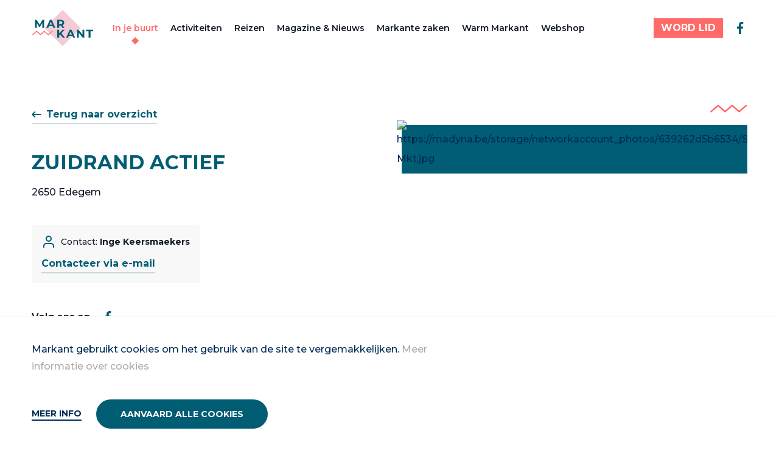

--- FILE ---
content_type: text/html; charset=UTF-8
request_url: https://markantnet.be/in-je-buurt/zuidrand-actief
body_size: 15952
content:








<!DOCTYPE html>
<!--[if IE 7]> <html class="no-js lt-ie8 lt-ie9 lt-ie10" lang="nl"> <![endif]-->
<!--[if IE 8]> <html class="no-js lt-ie9 lt-ie10" lang="nl"> <![endif]-->
<!--[if IE 9]> <html class="no-js lt-ie10" lang="nl"> <![endif]-->
<!--[if gt IE 9]><!-->
	<html
	lang="nl" class="no-js"> <!--<![endif]-->
	<head>
		<meta charset="utf-8"/>
		<meta http-equiv="content-type" content="text/html; charset=utf-8"/>
		<meta name="viewport" content="width=device-width, initial-scale=1">
		<link rel="home" href="https://artemis.be"/>

		
<link rel="apple-touch-icon" sizes="180x180" href="/assets/favicon/markant/apple-touch-icon.png">
<link rel="icon" type="image/png" sizes="32x32" href="/assets/favicon/markant/favicon-32x32.png">
<link rel="icon" type="image/png" sizes="16x16" href="/assets/favicon/markant/favicon-16x16.png">
<link rel="manifest" href="/assets/favicon/markant/site.webmanifest">
<link rel="mask-icon" href="/assets/favicon/markant/safari-pinned-tab.svg" color="#5bbad5">
<link rel="shortcut icon" href="/assets/favicon/markant/favicon.ico">
<meta name="msapplication-TileColor" content="#da532c">
<meta name="msapplication-config" content="/assets/favicon/markant/browserconfig.xml">
<meta name="theme-color" content="#ffffff">

		<script>
			(function (H) {H.className = H.className.replace(/\bno-js\b/, 'js')})(document.documentElement)
		</script>

        <style>
            :root {
                                        --primary: #005D74;
                        --primary-30: #B2CED5;
                        --secondary: #F2CBD6;
                        --secondary-20: rgba(242, 203, 214, 0.2);
                        --secondary-30: rgba(242, 203, 214, 0.3);
                        --secondary-50: #F9E5EB;
                        --accent: #FF6967;
                        --accent-secondary: #D6EAE9;
                        --accent-secondary-50: #EBF5F4;
                        --font-sans: 'Montserrat';
                        --font-serif: 'Georgia';
                        --nav-height: 92;
                                }
        </style>

        <link rel="stylesheet" media="all" href="https://markantnet.be/build/assets/main-43262293.css">
	<title>Markant | Netwerk van en voor actieve vrouwen</title>
<script>dl = [];
(function(w,d,s,l,i){w[l]=w[l]||[];w[l].push({'gtm.start':
new Date().getTime(),event:'gtm.js'});var f=d.getElementsByTagName(s)[0],
j=d.createElement(s),dl=l!='dataLayer'?'&l='+l:'';j.async=true;j.src=
'https://www.googletagmanager.com/gtm.js?id='+i+dl;f.parentNode.insertBefore(j,f);
})(window,document,'script','dl','GTM-M4BZ834');
</script>
<script>!function(f,b,e,v,n,t,s){if(f.fbq)return;n=f.fbq=function(){n.callMethod?
n.callMethod.apply(n,arguments):n.queue.push(arguments)};if(!f._fbq)f._fbq=n;
n.push=n;n.loaded=!0;n.version='2.0';n.queue=[];t=b.createElement(e);t.async=!0;
t.src=v;s=b.getElementsByTagName(e)[0];s.parentNode.insertBefore(t,s)}(window,
document,'script','https://connect.facebook.net/en_US/fbevents.js');
fbq('init', '3605642356134928');
fbq('track', 'PageView');
</script><meta name="generator" content="SEOmatic">
<meta name="keywords" content="vrouwen,ondernemerschap,cultureel,vrijwilligers,buurtnetwerken">
<meta name="description" content="Bij Markant voegen we een extra dimensie toe aan je vrije tijd, met culturele, sportieve en ontspannende activiteiten. Word ook Markant-lid!">
<meta name="referrer" content="no-referrer-when-downgrade">
<meta name="robots" content="all">
<meta content="markantfanpagina" property="fb:profile_id">
<meta content="nl" property="og:locale">
<meta content="Markant" property="og:site_name">
<meta content="website" property="og:type">
<meta content="https://markantnet.be/in-je-buurt/zuidrand-actief" property="og:url">
<meta content="Netwerk van en voor actieve vrouwen" property="og:title">
<meta content="Bij Markant voegen we een extra dimensie toe aan je vrije tijd, met culturele, sportieve en ontspannende activiteiten. Word ook Markant-lid!" property="og:description">
<meta content="https://markantnet.be/uploads/social/_1200x630_crop_center-center_82_none/twitter-markant_2023-05-19-135839_fizp.jpg?mtime=1748346009" property="og:image">
<meta content="1200" property="og:image:width">
<meta content="630" property="og:image:height">
<meta content="Markant" property="og:image:alt">
<meta content="https://www.instagram.com/markantvzw/" property="og:see_also">
<meta content="https://www.facebook.com/markantfanpagina" property="og:see_also">
<meta name="twitter:card" content="summary_large_image">
<meta name="twitter:creator" content="@">
<meta name="twitter:title" content="Netwerk van en voor actieve vrouwen">
<meta name="twitter:description" content="Bij Markant voegen we een extra dimensie toe aan je vrije tijd, met culturele, sportieve en ontspannende activiteiten. Word ook Markant-lid!">
<meta name="twitter:image" content="https://markantnet.be/uploads/social/_800x418_crop_center-center_82_none/twitter-markant_2023-05-19-135839_fizp.jpg?mtime=1748346009">
<meta name="twitter:image:width" content="800">
<meta name="twitter:image:height" content="418">
<meta name="twitter:image:alt" content="Markant">
<link href="https://markantnet.be/in-je-buurt/zuidrand-actief" rel="canonical">
<link href="https://markantnet.be/" rel="home">
<link type="text/plain" href="https://markantnet.be/humans.txt" rel="author"></head>

	<body class="relative site-group-markant"><noscript><iframe src="https://www.googletagmanager.com/ns.html?id=GTM-M4BZ834"
height="0" width="0" style="display:none;visibility:hidden"></iframe></noscript>

<noscript><img height="1" width="1" style="display:none"
src="https://www.facebook.com/tr?id=3605642356134928&ev=PageView&noscript=1" /></noscript>

				
				

<div class="js-cookie-bar | c-alert fixed bottom-0 left-0 right-0 bg-gray-100 border-gray-200 border-t hidden">
    <div class="container">
        <div class="mb-4 md:w-3/4 prose py-6">
            <p>Markant gebruikt cookies om het gebruik van de site te vergemakkelijken. <a href="https://markantnet.be/privacy" target="_blank" rel="noreferrer noopener">Meer informatie over cookies</a></p>
        </div>

        <div class="row">
            <div class="col flex flex-col justify-center">
                <button class="js-modal-open | c-link hover:no-underline" data-modal-id="cookie-modal">
                    Meer info
                </button>
            </div>
            <div class="col">
                <button class="js-cookie-accept | c-button c-button--primary">
                    Aanvaard alle cookies
                </button>
            </div>
        </div>
        </div>
    </div>
</div>

							        
<div
    x-data="Navigation()"
    x-show="show"
    x-cloak
    class="js-nav | c-nav c-nav--general w-full flex flex-col z-20"
    :class="`${isOpen ? 'is-open' : ''}`"
    x-transition:enter="transition ease-out duration-300"
    x-transition:enter-start="transform -translate-y-full"
    x-transition:enter-end="transform translate-y-0"
    x-transition:leave="transition ease-in duration-300"
    x-transition:leave-start="transform translate-y-0"
    x-transition:leave-end="transform -translate-y-full"
>
    <nav class="lg:container" aria-hidden="true" aria-labelledby="nav-toggle" role="navigation">
        <div
            class="relative flex-1 lg:flex-0 flex flex-col lg:flex-row flex-wrap lg:flex-nowrap z-10 h-full lg:py-4 lg:border-none"
            :class="!isOpen ? 'border-b border-gray-light' : ''"
        >

            <div class="px-6 lg:px-0 py-4 lg:py-0 c-nav__actions lg:max-h-15 mr-8">
                                <div class="flex-shrink-0 z-20 h-full flex items-center">
                    <a href="https://markantnet.be/" class="c-nav__logo__link inline-block h-full" aria-label="Markant">
                        <svg class="c-nav__logo h-full" viewBox="0 0 134 80" fill="none" xmlns="http://www.w3.org/2000/svg">
<path d="M67.5469 0.294663L27.9175 39.9241L67.5469 79.5535L107.176 39.9241L67.5469 0.294663Z" fill="#F2CBD6"/>
<path d="M23.3255 39.5408L23.3033 29.0593L18.1625 37.6964H16.3403L11.2218 29.289V39.5482H7.4292V22.0815H10.7699L17.3107 32.9408L23.7477 22.0815H27.0662L27.1181 39.5482H23.3255V39.5408Z" fill="#005D74"/>
<path d="M45.7849 35.7999H37.6738L36.1256 39.5406H31.9849L39.7701 22.074H43.7626L51.5775 39.5406H47.333L45.7849 35.7999ZM44.5108 32.7332L41.7404 26.0443L38.97 32.7332H44.5108Z" fill="#005D74"/>
<path d="M66.9629 39.5406L63.5926 34.674H59.874V39.5406H55.8296V22.074H63.3926C68.0592 22.074 70.9777 24.4962 70.9777 28.4147C70.9777 31.0369 69.6518 32.9555 67.3851 33.9332L71.3037 39.548H66.9629V39.5406ZM63.1703 25.3629H59.874V31.4518H63.1703C65.637 31.4518 66.8889 30.3036 66.8889 28.4073C66.8889 26.511 65.6444 25.3629 63.1703 25.3629Z" fill="#005D74"/>
<path d="M62.2218 54.2666L59.8737 56.711V61.1258H55.8589V43.6592H59.8737V51.8221L67.607 43.6592H72.0959L64.8589 51.4444L72.5181 61.1258H67.7996L62.207 54.2592L62.2218 54.2666Z" fill="#005D74"/>
<path d="M89.0295 57.3851H80.9184L79.3702 61.1258H75.2295L83.0147 43.6592H87.0073L94.8147 61.1258H90.5702L89.0221 57.3851H89.0295ZM87.7554 54.3184L84.985 47.6296L82.2147 54.3184H87.7554Z" fill="#005D74"/>
<path d="M114.703 43.6592V61.1258H111.385L102.674 50.5184V61.1258H98.6812V43.6592H102.022L110.703 54.2666V43.6592H114.696H114.703Z" fill="#005D74"/>
<path d="M124.215 46.9555H118.622V43.6592H133.844V46.9555H128.252V61.1333H124.207V46.9555H124.215Z" fill="#005D74"/>
<path d="M10.6888 47.1409L2.14062 54.6075" stroke="#FF6967" stroke-width="1.85185" stroke-miterlimit="10" stroke-linecap="round"/>
<path d="M10.689 47.1411L19.2445 54.6078" stroke="#FF6967" stroke-width="1.85185" stroke-miterlimit="10" stroke-linecap="round"/>
<path d="M27.7923 47.1411L19.2441 54.6078" stroke="#FF6967" stroke-width="1.85185" stroke-miterlimit="10" stroke-linecap="round"/>
<path d="M27.7925 47.1411L36.348 54.6078" stroke="#FF6967" stroke-width="1.85185" stroke-miterlimit="10" stroke-linecap="round"/>
<path d="M44.8963 47.1411L36.3481 54.6078" stroke="#FF6967" stroke-width="1.85185" stroke-miterlimit="10" stroke-linecap="round"/>
</svg>

                    </a>
                </div>

                <div class="flex lg:hidden items-center space-x-5">
                                                                        <template x-if="!isOpen">
                                
        






                
    
    
    
    <a
        class="button-primary button--small  button--accent-color"
        target=""
        href="https://markantnet.be/word-lid"
    >
        <span class="button-primary-front">
            WORD LID
        </span>
            </a>
                            </template>
                                                                                    <button @click="toggle" class="relative z-30 c-nav__toggle c-nav__toggle--general !w-8 h-8" id="nav-toggle" aria-label="Menu" aria-expanded="false" aria-controls="menu">
                        <span></span>
                        <span></span>
                        <span></span>
                    </button>
                </div>
            </div>

                                        <div class="px-6 lg:px-0 flex flex-wrap w-full lg:w-auto lg:items-center flex-col lg:flex-row lg:-ml-2.5 mt-1 lg:mt-0 mb-6 lg:mb-0">
                                            <div class="lg:px-2.5">
                            


    


<a class="block is-active c-nav__link js-nav-link c-nav__link--general" href="https://markantnet.be/in-je-buurt">In je buurt</a>
                        </div>
                                            <div class="lg:px-2.5">
                            


    


<a class="block c-nav__link js-nav-link c-nav__link--general" href="https://markantnet.be/activiteiten">Activiteiten</a>
                        </div>
                                            <div class="lg:px-2.5">
                            


    


<a class="block c-nav__link js-nav-link c-nav__link--general" href="https://markantnet.be/reizen">Reizen</a>
                        </div>
                                            <div class="lg:px-2.5">
                            


    


<a class="block c-nav__link js-nav-link c-nav__link--general" href="https://markantnet.be/magazine">Magazine & Nieuws</a>
                        </div>
                                            <div class="lg:px-2.5">
                            


    


<a class="block c-nav__link js-nav-link c-nav__link--general" href="https://markantnet.be/markante-zaken">Markante zaken</a>
                        </div>
                                            <div class="lg:px-2.5">
                            


    


<a class="block c-nav__link js-nav-link c-nav__link--general" href="https://markantnet.be/warm-markant">Warm Markant</a>
                        </div>
                                            <div class="lg:px-2.5">
                            


    


<a class="block c-nav__link js-nav-link c-nav__link--general" href="https://vrijwilligers.vrouwennet.be/promotiemateriaal">Webshop</a>
                        </div>
                                    </div>
            
                <div class="px-6 lg:px-0 w-full lg:w-auto lg:ml-auto flex flex-col lg:flex-row items-center space-y-6 lg:space-y-0 lg:space-x-3">
                                                                    <div class="flex flex-col lg:flex-row items-center w-full lg:w-auto lg:space-x-4 space-y-6 lg:space-y-0">
                                                                                                <div class="w-full lg:w-auto">
                                        <div class="hidden lg:block">
                                            
        






                
    
    
    
    <a
        class="button-primary button--small  button--accent-color"
        target=""
        href="https://markantnet.be/word-lid"
    >
        <span class="button-primary-front">
            WORD LID
        </span>
            </a>
                                        </div>
                                        <div class="block lg:hidden w-full lg:w-auto">
                                            
        






                
    
    
    
    <a
        class="button-primary   button--accent-color"
        target=""
        href="https://markantnet.be/word-lid"
    >
        <span class="button-primary-front">
            WORD LID
        </span>
                    <span class="button-primary-back !bg-accent-secondary"></span>
            </a>
                                        </div>
                                    </div>
                                                                                        <div class="flex space-x-4 w-full lg:w-auto justify-center py-2">
                                                                    <a class="w-8 lg:w-auto h-8 lg:h-auto text-primary hover:text-accent" href="https://www.facebook.com/markantnet" target="_blank">
                                        <svg class="w-full lg:w-auto h-full lg:h-auto" width="24" height="24" viewBox="0 0 24 24" fill="none" xmlns="http://www.w3.org/2000/svg">
<path d="M10.0273 22V13.0547H7.03125V9.5H10.0273V6.69922C10.0273 3.65625 11.8867 2 14.6016 2C15.9023 2 17.0195 2.09766 17.3438 2.14062V5.32031H15.4609C13.9844 5.32031 13.6992 6.02344 13.6992 7.05078V9.5H17.0312L16.5742 13.0547H13.6992V22" fill="currentColor"/>
</svg>

                                    </a>
                                                            </div>
                        </div>
                                    </div>
        </div>
    </nav>
</div>
				<main role="main" class="pt-20 lg:pt-nav-general  relative">
            
									<div data-page="container" data-page-namespace="">
                                
				    
                                                                                    
                                                                            
    

<section class="py-20">
    <div class="container h-full relative z-1 space-y-20">
        <div class="row h-full justify-between space-y-14 lg:space-y-0">
            <div class="col w-full lg:w-6/12 space-y-10">
                                    <div
                        x-data="History('/in-je-buurt', true)"
                    >
                        <a class="button-link cursor-pointer" @click="goTo()">
                            <svg width="16" height="16" viewBox="0 0 16 16" fill="none" xmlns="http://www.w3.org/2000/svg">
                                <path fill-rule="evenodd" clip-rule="evenodd" d="M6.04052 3.29289C6.43105 3.68342 6.43105 4.31658 6.04052 4.70711L3.74763 7L14.6667 7C15.219 7 15.6667 7.44772 15.6667 8C15.6667 8.55228 15.219 9 14.6667 9L3.74763 9L6.04052 11.2929C6.43105 11.6834 6.43105 12.3166 6.04052 12.7071C5.65 13.0976 5.01683 13.0976 4.62631 12.7071L0.626307 8.70711C0.235783 8.31658 0.235783 7.68342 0.626307 7.29289L4.62631 3.29289C5.01683 2.90237 5.65 2.90237 6.04052 3.29289Z" fill="currentColor"/>
                            </svg>
                            <span>Terug naar overzicht</span>
                        </a>
                    </div>
                
                <div class="space-y-4 ">
                                        <h2 class="text-3xl font-bold text-primary">ZUIDRAND ACTIEF</h2>
                                            <div class="text-base leading-6.5 space-y-6">
                                                        <div class="text-gray-dark">
                                <div class="c-article--markant">
                                    <p>2650 Edegem</p>
                                </div>
                                                             </div>
                                                    </div>
                                    </div>

                
                                                                                                                                                                                                                                                                                                        <div class="bg-gray-light p-4 inline-block space-y-2">
                                                    <div class="flex items-center space-x-2">
                                <span class="text-primary w-6 h-6">
                                    <svg width="24" height="24" viewBox="0 0 24 24" fill="none" xmlns="http://www.w3.org/2000/svg">
    <path d="M20 21V19C20 17.9391 19.5786 16.9217 18.8284 16.1716C18.0783 15.4214 17.0609 15 16 15H8C6.93913 15 5.92172 15.4214 5.17157 16.1716C4.42143 16.9217 4 17.9391 4 19V21" stroke="currentColor" stroke-width="2" stroke-linecap="round" stroke-linejoin="round"/>
    <path d="M12 11C14.2091 11 16 9.20914 16 7C16 4.79086 14.2091 3 12 3C9.79086 3 8 4.79086 8 7C8 9.20914 9.79086 11 12 11Z" stroke="currentColor" stroke-width="2" stroke-linecap="round" stroke-linejoin="round"/>
</svg>

                                </span>
                                <p class="text-sm text-gray-dark leading-[22px]">Contact: <b class="font-bold">Inge Keersmaekers</b></p>
                            </div>
                                                <div class="text-base space-x-4">
                                                            
        
    <a class="button-link "
       href="mailto:markant.zuidrand.actief@gmail.com"
           >
                <span>Contacteer via e-mail</span>
    </a>
                                                                                    </div>
                    </div>
                                                    <div class="flex flex-row items-center space-x-4">
                        <p class="font-semibold text-gray-dark">Volg ons op</p>
                        <ul class="flex flex-row space-x-4 items-center">
                                                            <li>
                                    <a class="text-primary" href="https://www.facebook.com/MarkantZuidrandActief/">
                                        <svg width="24" height="24" viewBox="0 0 24 24" fill="none" xmlns="http://www.w3.org/2000/svg">
<path d="M10.0273 22V13.0547H7.03125V9.5H10.0273V6.69922C10.0273 3.65625 11.8867 2 14.6016 2C15.9023 2 17.0195 2.09766 17.3438 2.14062V5.32031H15.4609C13.9844 5.32031 13.6992 6.02344 13.6992 7.05078V9.5H17.0312L16.5742 13.0547H13.6992V22" fill="currentColor"/>
</svg>

                                    </a>
                                </li>
                                                    </ul>
                    </div>
                            </div>
                            <div class="col w-full lg:w-6/12 space-y-3">
                    <div class="flex justify-end">
                                                    
                <svg width="61" height="13" viewBox="0 0 61 13" fill="none" xmlns="http://www.w3.org/2000/svg">
    <path d="M60.0738 0.426541C59.6238 -0.0934594 58.8338 -0.143459 58.3138 0.306541L47.5938 9.66654L36.8738 0.306541C36.8738 0.306541 36.7738 0.256541 36.7338 0.226541C36.6638 0.176541 36.5938 0.13654 36.5138 0.10654C36.4438 0.0765404 36.3638 0.0565405 36.2838 0.0465405C36.2038 0.0265405 36.1238 0.0165407 36.0438 0.0165407C35.9638 0.0165407 35.8838 0.0265405 35.8038 0.0465405C35.7238 0.0565405 35.6538 0.0765404 35.5738 0.10654C35.4938 0.13654 35.4238 0.186541 35.3538 0.226541C35.3038 0.256541 35.2538 0.266541 35.2138 0.306541L24.4938 9.66654L13.7738 0.306541C13.7738 0.306541 13.6738 0.256541 13.6338 0.226541C13.5638 0.176541 13.4938 0.13654 13.4138 0.10654C13.3438 0.0765404 13.2638 0.0565405 13.1838 0.0465405C13.1038 0.0265405 13.0238 0.0165407 12.9438 0.0165407C12.8638 0.0165407 12.7838 0.0265405 12.7038 0.0465405C12.6238 0.0565405 12.5538 0.0765404 12.4738 0.10654C12.3938 0.13654 12.3238 0.186541 12.2538 0.226541C12.2038 0.256541 12.1538 0.266541 12.1138 0.306541L0.583767 10.3865C0.0637672 10.8365 0.0137673 11.6265 0.463767 12.1465C0.713767 12.4265 1.05377 12.5765 1.40377 12.5765C1.69377 12.5765 1.98377 12.4765 2.22377 12.2665L12.9438 2.90654L23.6638 12.2665C23.7338 12.3265 23.8038 12.3565 23.8738 12.3965C23.9238 12.4265 23.9638 12.4565 24.0138 12.4765C24.1638 12.5365 24.3238 12.5765 24.4838 12.5765C24.6438 12.5765 24.8038 12.5365 24.9538 12.4765C25.0038 12.4565 25.0438 12.4265 25.0938 12.3965C25.1638 12.3565 25.2438 12.3265 25.3038 12.2665L36.0238 2.90654L46.7438 12.2665C46.8138 12.3265 46.8838 12.3565 46.9538 12.3965C47.0038 12.4265 47.0438 12.4565 47.0938 12.4765C47.2438 12.5365 47.4038 12.5765 47.5638 12.5765C47.7238 12.5765 47.8838 12.5365 48.0338 12.4765C48.0838 12.4565 48.1238 12.4265 48.1738 12.3965C48.2438 12.3565 48.3238 12.3265 48.3838 12.2665L59.9338 2.18654C60.4538 1.73654 60.5038 0.946541 60.0538 0.426541H60.0738Z" fill="#FF6967"/>
</svg>
                                                    </div>
                    <div x-data="Slider()" class="space-y-6" x-cloak>
                        <div x-ref="slider">
                                                                                                <div>
                                        <div class="pr-2 pb-2">
                                            <figure class="backdrop">
                                                <img class="w-full lazyload " loading="lazy" src="https://madyna.be/storage/networkaccount_photos/639262d5b6534/Sanseveria Mkt.jpg" alt="https://madyna.be/storage/networkaccount_photos/639262d5b6534/Sanseveria Mkt.jpg">
                                            </figure>
                                        </div>
                                    </div>
                                                                                    </div>
                        <div class="flex justify-end h-0">
                            <div class="flex space-x-5">
                                <a x-ref="previous" class="cursor-pointer transition select-none text-primary">
                                    <svg width="24" height="25" viewBox="0 0 24 25" fill="none" xmlns="http://www.w3.org/2000/svg">
                                        <path fill-rule="evenodd" clip-rule="evenodd" d="M9.06066 5.54676C9.64645 6.13255 9.64645 7.0823 9.06066 7.66808L5.62132 11.1074L22 11.1074C22.8284 11.1074 23.5 11.779 23.5 12.6074C23.5 13.4358 22.8284 14.1074 22 14.1074L5.62132 14.1074L9.06066 17.5468C9.64645 18.1325 9.64645 19.0823 9.06066 19.6681C8.47487 20.2539 7.52512 20.2539 6.93934 19.6681L0.93934 13.6681C0.353553 13.0823 0.353553 12.1325 0.93934 11.5468L6.93934 5.54676C7.52513 4.96097 8.47487 4.96097 9.06066 5.54676Z" fill="currentColor"/>
                                    </svg>

                                </a>
                                <a x-ref="next"
                                     class="cursor-pointer transition select-none text-primary">
                                    <svg class="transform rotate-180" width="24" height="25" viewBox="0 0 24 25" fill="none" xmlns="http://www.w3.org/2000/svg">
                                        <path fill-rule="evenodd" clip-rule="evenodd" d="M9.06066 5.54676C9.64645 6.13255 9.64645 7.0823 9.06066 7.66808L5.62132 11.1074L22 11.1074C22.8284 11.1074 23.5 11.779 23.5 12.6074C23.5 13.4358 22.8284 14.1074 22 14.1074L5.62132 14.1074L9.06066 17.5468C9.64645 18.1325 9.64645 19.0823 9.06066 19.6681C8.47487 20.2539 7.52512 20.2539 6.93934 19.6681L0.93934 13.6681C0.353553 13.0823 0.353553 12.1325 0.93934 11.5468L6.93934 5.54676C7.52513 4.96097 8.47487 4.96097 9.06066 5.54676Z" fill="currentColor"/>
                                    </svg>
                                </a>
                            </div>
                        </div>
                    </div>
                </div>
                    </div>
    </div>
</section>


            	<div class="py-20 ">
		<div class="container">
			<div class="row justify-center">
				<div class="col w-full  lg:w-8/12 space-y-10">
					<div class="c-article--markant text-gray-dark">
                        						    <div><br></div><div><br></div>
                        					</div>

									</div>
			</div>
		</div>
	</div>

    
    <section class="my-20">
        <div class="container space-y-30">
            <div>
                <div class="space-y-12">
                    <h2 class="font-bold text-3xl text-primary">Activiteiten in ZUIDRAND ACTIEF</h2>

                        <div class="space-y-12">
                                                                                                        <div class="space-y-6">
                                            <h3 class="text-2xl	font-semibold text-primary">Lokale activiteiten</h3>
                                            <div class="row">
                                                                                                    
                                                                                                                                                                                                                                                                                                                                                                                                <div class="group col w-full md:w-6/12 xl:w-4/12 flex my-3">
                                                                                                                

    
        
    
    
    
                    
    <a class="flex w-full backdrop-cards" href="https://markantnet.be/activiteiten/callanetics-op-dinsdag">
        <div class="flex flex-col bg-local backdrop-block h-full w-full">
                        <div class="p-6 flex-1">
                <div class="flex h-full flex-col justify-between space-y-6">
                    <div class="space-y-4">
                                                    <div class="flex justify-between items-center">
                                <div class="flex w-full leading-6.5 text-base font-semibold text-gray-dark">
                                                                            <p class="inline-block">23/09/25</p>
                                                                                                                <div class="ml-2">
                                            <span class="shape-triangle-event-card"></span>
                                        </div>
                                                                                                                <p class="inline-block">23/06/26</p>
                                                                    </div>
                                                            </div>
                                                <h4 class="text-lg font-bold leading-6 text-[#005D74] word-break">Callanetics op dinsdag</h4>
                        <div class="c-article--markant text-gray-dark">
                            <p class=" word-break mt-4"></p>
                        </div>
                    </div>
                                            <div class="space-y-2">
                                                            <span class="text-gray-dark leading-6.5 block">
                                    <span>Door</span>
                                    <span class="font-semibold">ZUIDRAND ACTIEF</span>
                                </span>
                                                                                        <span class="text-gray-dark leading-6.5 block">
                                    <span>Locatie</span>
                                    <span class="font-semibold">Edegem</span>
                                </span>
                                                    </div>
                                                        </div>
            </div>
        </div>
    </a>
                                                    </div>
                                                                                                    
                                                                                                                                                                                                                                                                                                                                                                                                <div class="group col w-full md:w-6/12 xl:w-4/12 flex my-3">
                                                                                                                

    
        
    
    
    
                    
    <a class="flex w-full backdrop-cards" href="https://markantnet.be/activiteiten/folklore-dansgroep-de-schrans-6">
        <div class="flex flex-col bg-local backdrop-block h-full w-full">
                        <div class="p-6 flex-1">
                <div class="flex h-full flex-col justify-between space-y-6">
                    <div class="space-y-4">
                                                    <div class="flex justify-between items-center">
                                <div class="flex w-full leading-6.5 text-base font-semibold text-gray-dark">
                                                                            <p class="inline-block">24/09/25</p>
                                                                                                                <div class="ml-2">
                                            <span class="shape-triangle-event-card"></span>
                                        </div>
                                                                                                                <p class="inline-block">01/07/26</p>
                                                                    </div>
                                                            </div>
                                                <h4 class="text-lg font-bold leading-6 text-[#005D74] word-break">Folklore dansgroep op woensdag te Edegem</h4>
                        <div class="c-article--markant text-gray-dark">
                            <p class=" word-break mt-4"></p>
                        </div>
                    </div>
                                            <div class="space-y-2">
                                                            <span class="text-gray-dark leading-6.5 block">
                                    <span>Door</span>
                                    <span class="font-semibold">ZUIDRAND ACTIEF</span>
                                </span>
                                                                                        <span class="text-gray-dark leading-6.5 block">
                                    <span>Locatie</span>
                                    <span class="font-semibold">Edegem</span>
                                </span>
                                                    </div>
                                                        </div>
            </div>
        </div>
    </a>
                                                    </div>
                                                                                            </div>
                                        </div>
                                                                                                                                            <div class="space-y-6">
                                            <h3 class="text-2xl	font-semibold text-primary">Regionale activiteiten</h3>
                                            <div class="row">
                                                                                                    
                                                                                                                                                                                                                                                                            <div class="group col w-full md:w-6/12 xl:w-4/12 flex my-3">
                                                                                                                

    
        
    
    
    
                    
    <a class="flex w-full backdrop-cards" href="https://markantnet.be/activiteiten/filmdag-3">
        <div class="flex flex-col bg-regional backdrop-block h-full w-full">
                        <div class="p-6 flex-1">
                <div class="flex h-full flex-col justify-between space-y-6">
                    <div class="space-y-4">
                                                    <div class="flex justify-between items-center">
                                <div class="flex w-full leading-6.5 text-base font-semibold text-gray-dark">
                                                                            <p class="inline-block">06/02/26</p>
                                                                                                                <div class="ml-2">
                                            <span class="shape-triangle-event-card"></span>
                                        </div>
                                                                                                                <p class="inline-block">06/02/26</p>
                                                                    </div>
                                                            </div>
                                                <h4 class="text-lg font-bold leading-6 text-[#005D74] word-break">Filmdag Hamnet</h4>
                        <div class="c-article--markant text-gray-dark">
                            <p class=" word-break mt-4"></p>
                        </div>
                    </div>
                                            <div class="space-y-2">
                                                            <span class="text-gray-dark leading-6.5 block">
                                    <span>Door</span>
                                    <span class="font-semibold">Antwerpen (Regionaal)</span>
                                </span>
                                                                                </div>
                                                        </div>
            </div>
        </div>
    </a>
                                                    </div>
                                                                                                    
                                                                                                                                                                                                                                                                                                                                                                                                <div class="group col w-full md:w-6/12 xl:w-4/12 flex my-3">
                                                                                                                

    
        
    
    
    
                    
    <a class="flex w-full backdrop-cards" href="https://markantnet.be/activiteiten/vergeten-vrouwenlichaam-5">
        <div class="flex flex-col bg-regional backdrop-block h-full w-full">
                        <div class="p-6 flex-1">
                <div class="flex h-full flex-col justify-between space-y-6">
                    <div class="space-y-4">
                                                    <div class="flex justify-between items-center">
                                <div class="flex w-full leading-6.5 text-base font-semibold text-gray-dark">
                                                                            <p class="inline-block">10/03/26</p>
                                                                                                                <div class="ml-2">
                                            <span class="shape-triangle-event-card"></span>
                                        </div>
                                                                                                                <p class="inline-block">10/03/26</p>
                                                                    </div>
                                                            </div>
                                                <h4 class="text-lg font-bold leading-6 text-[#005D74] word-break">Vergeten Vrouwenlichaam ?!</h4>
                        <div class="c-article--markant text-gray-dark">
                            <p class=" word-break mt-4"></p>
                        </div>
                    </div>
                                            <div class="space-y-2">
                                                            <span class="text-gray-dark leading-6.5 block">
                                    <span>Door</span>
                                    <span class="font-semibold">Antwerpen (Regionaal)</span>
                                </span>
                                                                                        <span class="text-gray-dark leading-6.5 block">
                                    <span>Locatie</span>
                                    <span class="font-semibold">Zemst</span>
                                </span>
                                                    </div>
                                                        </div>
            </div>
        </div>
    </a>
                                                    </div>
                                                                                                    
                                                                                                                                                                                                                                                                                                                                                                                                <div class="group col w-full md:w-6/12 xl:w-4/12 flex my-3">
                                                                                                                

    
        
    
    
    
                    
    <a class="flex w-full backdrop-cards" href="https://markantnet.be/activiteiten/markant-in-space">
        <div class="flex flex-col bg-regional backdrop-block h-full w-full">
                        <div class="p-6 flex-1">
                <div class="flex h-full flex-col justify-between space-y-6">
                    <div class="space-y-4">
                                                    <div class="flex justify-between items-center">
                                <div class="flex w-full leading-6.5 text-base font-semibold text-gray-dark">
                                                                            <p class="inline-block">25/03/26</p>
                                                                                                                <div class="ml-2">
                                            <span class="shape-triangle-event-card"></span>
                                        </div>
                                                                                                                <p class="inline-block">25/03/26</p>
                                                                    </div>
                                                            </div>
                                                <h4 class="text-lg font-bold leading-6 text-[#005D74] word-break">Markant in Space</h4>
                        <div class="c-article--markant text-gray-dark">
                            <p class=" word-break mt-4"></p>
                        </div>
                    </div>
                                            <div class="space-y-2">
                                                            <span class="text-gray-dark leading-6.5 block">
                                    <span>Door</span>
                                    <span class="font-semibold">Antwerpen (Regionaal)</span>
                                </span>
                                                                                        <span class="text-gray-dark leading-6.5 block">
                                    <span>Locatie</span>
                                    <span class="font-semibold">Hove</span>
                                </span>
                                                    </div>
                                                        </div>
            </div>
        </div>
    </a>
                                                    </div>
                                                                                                    
                                                                                                                                                                                                                                                                                                                                                                                                <div class="group col w-full md:w-6/12 xl:w-4/12 flex my-3">
                                                                                                                

    
        
    
    
    
                    
    <a class="flex w-full backdrop-cards" href="https://markantnet.be/activiteiten/pianoconcert-met-nell-swerts">
        <div class="flex flex-col bg-regional backdrop-block h-full w-full">
                        <div class="p-6 flex-1">
                <div class="flex h-full flex-col justify-between space-y-6">
                    <div class="space-y-4">
                                                    <div class="flex justify-between items-center">
                                <div class="flex w-full leading-6.5 text-base font-semibold text-gray-dark">
                                                                            <p class="inline-block">27/05/26</p>
                                                                                                                <div class="ml-2">
                                            <span class="shape-triangle-event-card"></span>
                                        </div>
                                                                                                                <p class="inline-block">27/05/26</p>
                                                                    </div>
                                                            </div>
                                                <h4 class="text-lg font-bold leading-6 text-[#005D74] word-break">Pianoconcert met Nel Swerts</h4>
                        <div class="c-article--markant text-gray-dark">
                            <p class=" word-break mt-4"></p>
                        </div>
                    </div>
                                            <div class="space-y-2">
                                                            <span class="text-gray-dark leading-6.5 block">
                                    <span>Door</span>
                                    <span class="font-semibold">Antwerpen (Regionaal)</span>
                                </span>
                                                                                        <span class="text-gray-dark leading-6.5 block">
                                    <span>Locatie</span>
                                    <span class="font-semibold">Kapellen (Antw.)</span>
                                </span>
                                                    </div>
                                                        </div>
            </div>
        </div>
    </a>
                                                    </div>
                                                                                            </div>
                                        </div>
                                                                                                                                                        </div>
                </div>
            </div>
        </div>
    </section>

            <section class="py-20 bg-secondary-alpha-50">
            <div class="container space-y-30">
                <div class="space-y-10">
                    <h2 class="font-bold text-3xl text-primary">Het Team</h2>
                    <div class="row items-end">
                                                                                                                                                                        <div class="col w-full lg:w-4/12 mb-6 lg:mb-16">
                                

<a  class="flex flex-col lg:flex-row bg-white group hover:text-accent relative pointer-events-none">
    <span class="absolute top-0 right-4 shape-triangle-board-member-card text-secondary-alpha-50"></span>
        <div class="w-full px-6 py-8 space-y-2">
        <div class="flex justify-between items-center text-primary group-hover:text-accent">
            <h3 class="text-xl md:text-2xl font-semibold break-word text-primary">Inge Keersmaekers</h3>
                    </div>
                            <p class="font-medium break-word text-primary">Voorzitter</p>
            </div>
</a>
                            </div>
                                                                                                            <div class="col w-full lg:w-4/12 mb-6 lg:mb-16">
                                

<a  class="flex flex-col lg:flex-row bg-white group hover:text-accent relative pointer-events-none">
    <span class="absolute top-0 right-4 shape-triangle-board-member-card text-secondary-alpha-50"></span>
        <div class="w-full px-6 py-8 space-y-2">
        <div class="flex justify-between items-center text-primary group-hover:text-accent">
            <h3 class="text-xl md:text-2xl font-semibold break-word text-primary">Mieke Dedecker</h3>
                    </div>
                            <p class="font-medium break-word text-primary">Contactpersoon</p>
            </div>
</a>
                            </div>
                                            </div>
                </div>
            </div>
        </section>
    
    
            <div class="py-20">
            <div class="container">
                <div class="row justify-center">
                    <div class="col w-full lg:w-8/12 space-y-4">
                        <h2 class="text-3xl font-bold text-primary">Markant in Zuidrand Actief</h2>
                        <div class="c-article--markant">
                            <p>Vrouwen uit jouw buurt die hun tijd graag op een zinvolle, aangename en interessante manier spenderen, die kiezen voor Markant. Onze lokale groep Zuidrand Actief biedt een kwalitatieve en uitgebreide waaier aan Markante activiteiten voor vrouwen. Beleef gezellige momenten en ontmoet nieuwe vriendinnen uit je buurt.</p>
<p>Welkom bij Markant Zuidrand Actief.</p>
                        </div>
                    </div>
                </div>
            </div>
        </div>
    
            
    <section class="bg-white py-20">
        <div class="container">
            <div class="bg-[#F9E5EB] px-6 lg:px-0 py-20 relative">
                <div class="absolute left-0 top-0 w-full">
                    <div class="row">
                        <div class="col w-2/12 ml-8/12">
                            <div class="shape-triangle-image mx-auto text-white"></div>
                        </div>
                    </div>
                </div>
                <div class="row space-y-6 lg:space-y-0">
                    <div class="col w-full lg:w-5/12 lg:ml-1/12 space-y-6">
                        <h2 class="text-3xl font-bold text-primary">
                                                            Meer beleven in Zuidrand Actief?
                                                    </h2>
                        <div class="c-article--markant text-gray-dark">
                                                            <p>Lokale handelszaken en ondernemers leggen Markant-leden extra in de watten. Ze geven jou extra voordelen, kortingen of acties.<br /></p>
                                                    </div>
                                                            
        






                
    
    
    
    <a
        class="button-primary   "
        target=""
        href="https://markantnet.be/word-lid"
    >
        <span class="button-primary-front">
            Word meteen lid
        </span>
                    <span class="button-primary-back !bg-accent-secondary"></span>
            </a>
                                                </div>
                                            <div class="col w-full lg:w-4/12 lg:ml-1/12">
                                                                                                    <div class="space-y-6">
                                            <h3 class="text-accent text-2xl font-semibold">
                                                                                                    Leden van Markant...
                                                                                            </h3>
                                                                                            <ul class="space-y-4">
                                                                                                            <li class="list-item-type text-gray-dark leading-[26px]">
                                                                                                                            Leren nieuwe mensen kennen en bouwen vriendschappen op
                                                                                                                    </li>
                                                                                                            <li class="list-item-type text-gray-dark leading-[26px]">
                                                                                                                            Nemen deel aan de activiteiten van Markant aan een voordelig ledentarief
                                                                                                                    </li>
                                                                                                            <li class="list-item-type text-gray-dark leading-[26px]">
                                                                                                                            Shoppen met unieke kortingen en ontvangen extraatjes bij Markante Zaken
                                                                                                                    </li>
                                                                                                            <li class="list-item-type text-gray-dark leading-[26px]">
                                                                                                                            Ontvangen 4 keer per jaar het ledenmagazine
                                                                                                                    </li>
                                                                                                            <li class="list-item-type text-gray-dark leading-[26px]">
                                                                                                                            Genieten van heel wat korting bij musea, pretparken, theaters, …
                                                                                                                    </li>
                                                                                                    </ul>
                                                                                    </div>
                                                                                    </div>
                                    </div>
            </div>
        </div>
    </section>
    
			</div>
		</main>

		
					
        


<footer class=" py-10 lg:py-20" role="contentinfo">
    <div class="container">
        <div class="row space-y-8 md:space-y-0">
            <div class="col w-full lg:w-2/12 flex flex-col justify-between space-y-6 lg:space-y-0">
                <div class="row">
                    <div class="col w-full">
                        <div class="lg:pr-14">
                            <a href="https://markantnet.be/" class="block max-w-20 lg:max-w-none" aria-label="Markant">
                                <svg class="c-nav__logo" viewBox="0 0 134 80" fill="none" xmlns="http://www.w3.org/2000/svg">
<path d="M67.5469 0.294663L27.9175 39.9241L67.5469 79.5535L107.176 39.9241L67.5469 0.294663Z" fill="#F2CBD6"/>
<path d="M23.3255 39.5408L23.3033 29.0593L18.1625 37.6964H16.3403L11.2218 29.289V39.5482H7.4292V22.0815H10.7699L17.3107 32.9408L23.7477 22.0815H27.0662L27.1181 39.5482H23.3255V39.5408Z" fill="#005D74"/>
<path d="M45.7849 35.7999H37.6738L36.1256 39.5406H31.9849L39.7701 22.074H43.7626L51.5775 39.5406H47.333L45.7849 35.7999ZM44.5108 32.7332L41.7404 26.0443L38.97 32.7332H44.5108Z" fill="#005D74"/>
<path d="M66.9629 39.5406L63.5926 34.674H59.874V39.5406H55.8296V22.074H63.3926C68.0592 22.074 70.9777 24.4962 70.9777 28.4147C70.9777 31.0369 69.6518 32.9555 67.3851 33.9332L71.3037 39.548H66.9629V39.5406ZM63.1703 25.3629H59.874V31.4518H63.1703C65.637 31.4518 66.8889 30.3036 66.8889 28.4073C66.8889 26.511 65.6444 25.3629 63.1703 25.3629Z" fill="#005D74"/>
<path d="M62.2218 54.2666L59.8737 56.711V61.1258H55.8589V43.6592H59.8737V51.8221L67.607 43.6592H72.0959L64.8589 51.4444L72.5181 61.1258H67.7996L62.207 54.2592L62.2218 54.2666Z" fill="#005D74"/>
<path d="M89.0295 57.3851H80.9184L79.3702 61.1258H75.2295L83.0147 43.6592H87.0073L94.8147 61.1258H90.5702L89.0221 57.3851H89.0295ZM87.7554 54.3184L84.985 47.6296L82.2147 54.3184H87.7554Z" fill="#005D74"/>
<path d="M114.703 43.6592V61.1258H111.385L102.674 50.5184V61.1258H98.6812V43.6592H102.022L110.703 54.2666V43.6592H114.696H114.703Z" fill="#005D74"/>
<path d="M124.215 46.9555H118.622V43.6592H133.844V46.9555H128.252V61.1333H124.207V46.9555H124.215Z" fill="#005D74"/>
<path d="M10.6888 47.1409L2.14062 54.6075" stroke="#FF6967" stroke-width="1.85185" stroke-miterlimit="10" stroke-linecap="round"/>
<path d="M10.689 47.1411L19.2445 54.6078" stroke="#FF6967" stroke-width="1.85185" stroke-miterlimit="10" stroke-linecap="round"/>
<path d="M27.7923 47.1411L19.2441 54.6078" stroke="#FF6967" stroke-width="1.85185" stroke-miterlimit="10" stroke-linecap="round"/>
<path d="M27.7925 47.1411L36.348 54.6078" stroke="#FF6967" stroke-width="1.85185" stroke-miterlimit="10" stroke-linecap="round"/>
<path d="M44.8963 47.1411L36.3481 54.6078" stroke="#FF6967" stroke-width="1.85185" stroke-miterlimit="10" stroke-linecap="round"/>
</svg>

                            </a>
                        </div>
                    </div>
                </div>
            </div>

                                                                                                  <div class="col w-full sm:w-4/12 lg:w-2/12 space-y-4">
                                <h4 class="font-bold text-lg leading-6 text-primary">Markant</h4>
                                                                    <ul class="space-y-2">
                                                                                    <li
                                                class="text-sm font-semibold text-accent  hover:text-accent transition"
                                            >
                                                <a class="leading-5.5" href="https://markantnet.be/in-je-buurt">Markant in je buurt</a>
                                            </li>
                                                                                    <li
                                                class="text-sm font-semibold text-primary  hover:text-accent transition"
                                            >
                                                <a class="leading-5.5" href="https://markantnet.be/activiteiten">Activiteiten</a>
                                            </li>
                                                                                    <li
                                                class="text-sm font-semibold text-primary  hover:text-accent transition"
                                            >
                                                <a class="leading-5.5" href="https://markantnet.be/word-lid">Word lid</a>
                                            </li>
                                                                                    <li
                                                class="text-sm font-semibold text-primary  hover:text-accent transition"
                                            >
                                                <a class="leading-5.5" href="https://markantnet.be/veel-gestelde-vragen">Veel gestelde vragen</a>
                                            </li>
                                                                                    <li
                                                class="text-sm font-semibold text-primary  hover:text-accent transition"
                                            >
                                                <a class="leading-5.5" href="https://markantnet.be/word-vrijwilliger">Word vrijwilliger</a>
                                            </li>
                                                                            </ul>
                                                            </div>
                                                    <div class="col w-full sm:w-4/12 lg:w-2/12 space-y-4">
                                <h4 class="font-bold text-lg leading-6 text-primary">Vrouwennet</h4>
                                                                    <ul class="space-y-2">
                                                                                    <li
                                                class="text-sm font-semibold text-primary  hover:text-accent transition"
                                            >
                                                <a class="leading-5.5" href="https://vrouwennet.be/">Wie zijn we?</a>
                                            </li>
                                                                                    <li
                                                class="text-sm font-semibold text-primary  hover:text-accent transition"
                                            >
                                                <a class="leading-5.5" href="https://markantnet.be/contact">Contact</a>
                                            </li>
                                                                                    <li
                                                class="text-sm font-semibold text-primary  hover:text-accent transition"
                                            >
                                                <a class="leading-5.5" href="https://vrijwilligers.vrouwennet.be/">Vrijwilligersnet </a>
                                            </li>
                                                                                    <li
                                                class="text-sm font-semibold text-primary  hover:text-accent transition"
                                            >
                                                <a class="leading-5.5" href="https://aanbod.vrouwennet.be/workshops/login">Aanbod</a>
                                            </li>
                                                                                    <li
                                                class="text-sm font-semibold text-primary  hover:text-accent transition"
                                            >
                                                <a class="leading-5.5" href="https://registratie-aanbod.vrouwennet.be/">Registratie aanbod </a>
                                            </li>
                                                                            </ul>
                                                            </div>
                                                                                                                <div class="col w-full sm:w-4/12 lg:ml-aut">
                            <div class="lg:border-l-2 lg:border-accent-secondary space-y-6 lg:pl-8">
                                <h2 class="font-bold text-accent text-lg lg:text-3xl">Volg Markant</h2>
                                                                                                                                                <ul class="space-y-6">
                                                                                                                                            <li class="text-base leading-5 group">
                                                    <a class="font-bold text-primary group-hover:text-accent inline-flex items-center space-x-2 " href="https://www.facebook.com/markantnet">
                                                        <svg class="w-6" width="24" height="24" viewBox="0 0 24 24" fill="none" xmlns="http://www.w3.org/2000/svg">
<path d="M10.0273 22V13.0547H7.03125V9.5H10.0273V6.69922C10.0273 3.65625 11.8867 2 14.6016 2C15.9023 2 17.0195 2.09766 17.3438 2.14062V5.32031H15.4609C13.9844 5.32031 13.6992 6.02344 13.6992 7.05078V9.5H17.0312L16.5742 13.0547H13.6992V22" fill="currentColor"/>
</svg>

                                                        <span>markant</span>
                                                    </a>
                                                </li>
                                                                                                                                            <li class="text-base leading-5 group">
                                                    <a class="font-bold text-primary group-hover:text-accent inline-flex items-center space-x-2 " href="https://www.instagram.com/markantnet/">
                                                        <svg class="w-6" width="24" height="24" viewBox="0 0 24 24" fill="none" xmlns="http://www.w3.org/2000/svg">
<path d="M12.0082 6.60928C9.02695 6.60928 6.62227 9.01396 6.62227 11.9952C6.62227 14.9765 9.02695 17.3812 12.0082 17.3812C14.9895 17.3812 17.3941 14.9765 17.3941 11.9952C17.3941 9.01396 14.9895 6.60928 12.0082 6.60928ZM12.0082 15.4968C10.0816 15.4968 8.50664 13.9265 8.50664 11.9952C8.50664 10.064 10.077 8.49365 12.0082 8.49365C13.9395 8.49365 15.5098 10.064 15.5098 11.9952C15.5098 13.9265 13.9348 15.4968 12.0082 15.4968ZM18.8707 6.38896C18.8707 7.0874 18.3082 7.64522 17.6145 7.64522C16.916 7.64522 16.3582 7.08271 16.3582 6.38896C16.3582 5.69521 16.9207 5.13271 17.6145 5.13271C18.3082 5.13271 18.8707 5.69521 18.8707 6.38896ZM22.4379 7.66397C22.3582 5.98115 21.9738 4.49053 20.741 3.2624C19.5129 2.03428 18.0223 1.6499 16.3395 1.56553C14.6051 1.46709 9.40664 1.46709 7.67227 1.56553C5.99414 1.64521 4.50352 2.02959 3.2707 3.25771C2.03789 4.48584 1.6582 5.97646 1.57383 7.65928C1.47539 9.39365 1.47539 14.5921 1.57383 16.3265C1.65352 18.0093 2.03789 19.4999 3.2707 20.728C4.50352 21.9562 5.98945 22.3405 7.67227 22.4249C9.40664 22.5233 14.6051 22.5233 16.3395 22.4249C18.0223 22.3452 19.5129 21.9608 20.741 20.728C21.9691 19.4999 22.3535 18.0093 22.4379 16.3265C22.5363 14.5921 22.5363 9.39834 22.4379 7.66397ZM20.1973 18.1874C19.8316 19.1062 19.1238 19.814 18.2004 20.1843C16.8176 20.7327 13.5363 20.6062 12.0082 20.6062C10.4801 20.6062 7.19414 20.728 5.81602 20.1843C4.89727 19.8187 4.18945 19.1108 3.81914 18.1874C3.2707 16.8046 3.39727 13.5233 3.39727 11.9952C3.39727 10.4671 3.27539 7.18115 3.81914 5.80303C4.18477 4.88428 4.89258 4.17646 5.81602 3.80615C7.19883 3.25771 10.4801 3.38428 12.0082 3.38428C13.5363 3.38428 16.8223 3.2624 18.2004 3.80615C19.1191 4.17178 19.827 4.87959 20.1973 5.80303C20.7457 7.18584 20.6191 10.4671 20.6191 11.9952C20.6191 13.5233 20.7457 16.8093 20.1973 18.1874Z" fill="currentColor"/>
</svg>

                                                        <span>Markant </span>
                                                    </a>
                                                </li>
                                                                                                                                            <li class="text-base leading-5 group">
                                                    <a class="font-bold text-primary group-hover:text-accent inline-flex items-center space-x-2 " href="https://forms.sendtex.com/profile/r3uru3?lng=nl">
                                                        <svg class="w-6" width="24" height="24" viewBox="0 0 24 24" fill="none" xmlns="http://www.w3.org/2000/svg">
<g clip-path="url(#clip0_151_27000)">
<g clip-path="url(#clip1_151_27000)">
<path d="M2.65924 3.73052H21.3731C21.5471 3.71816 21.7031 3.73717 21.8401 3.77426L13.9212 11.6931C13.8899 11.7179 13.8528 11.7435 13.828 11.774L13.0681 12.5339C13.0063 12.5833 12.9502 12.6328 12.9007 12.6956C12.6763 12.8886 12.4708 13.0133 12.2777 13.0817C12.0228 13.1502 11.6243 13.1749 11.0698 12.6328L10.1862 11.7492L2.20464 3.7619C2.34158 3.74289 2.49095 3.73052 2.65924 3.73052ZM22.7113 4.67114C22.7426 4.82047 22.7617 4.98218 22.7674 5.16953V17.5766L15.2404 12.1478L22.7113 4.67114ZM21.336 20.2159H2.67735C1.91172 20.2036 1.3762 20.0105 1.2583 19.1079V19.0955L9.68218 12.9942L10.2053 13.5173C10.9643 14.2582 11.786 14.5141 12.6325 14.2772C12.6392 14.2772 12.6448 14.2706 12.6515 14.2706C13.0253 14.1527 13.4115 13.9225 13.7843 13.5858C13.8157 13.5611 13.8404 13.5297 13.8651 13.4993C13.8841 13.4802 13.9032 13.4679 13.9212 13.4488L14.3388 13.0323L22.7494 19.1022C22.6561 19.8983 22.2386 20.2159 21.336 20.2159ZM8.78532 12.104L1.24594 17.57V5.16289C1.24594 4.95745 1.26498 4.77673 1.2954 4.61503L8.78531 12.104H8.78532ZM0.019041 19.2696C0.199693 20.6639 1.13942 21.4428 2.6583 21.4609H21.3293C23.0355 21.4609 23.9809 20.5146 24 18.7969V5.14385C23.9809 4.50851 23.8573 4.00443 23.6138 3.59355C23.6072 3.58119 23.6015 3.56882 23.5957 3.55646C23.5768 3.51937 23.5521 3.48134 23.5263 3.4509C23.5263 3.4509 23.5263 3.44425 23.5206 3.44425C23.3894 3.25118 23.222 3.08283 23.0223 2.95918C22.9661 2.90876 22.91 2.87167 22.8425 2.83458C22.6494 2.72901 22.444 2.64722 22.2005 2.59111C21.9208 2.51028 21.6222 2.47319 21.3046 2.4922L2.67735 2.49123C1.43234 2.4665 0.784667 2.98962 0.466961 3.43756C0.155001 3.87413 0 4.44004 0 5.16857V18.7969C0 18.9462 0 19.1012 0.019041 19.2696Z" fill="currentColor"/>
</g>
</g>
<defs>
<clipPath id="clip0_151_27000">
<rect width="24" height="24" fill="white"/>
</clipPath>
<clipPath id="clip1_151_27000">
<rect width="24" height="18.9736" fill="white" transform="translate(0 2.48828)"/>
</clipPath>
</defs>
</svg>

                                                        <span>Inschrijven op de nieuwsbrief</span>
                                                    </a>
                                                </li>
                                                                                    </ul>
                                                                                                                                </div>
                        </div>
                                                        </div>
    </div>
</footer>
<div class="bg-primary py-6 lg:py-4">
    <div class="container text-white">
        <div class="flex flex-col lg:flex-row items-center justify-center space-y-2 lg:space-y-0 space-x-6 text-sm leading-5.5">
            <p>2026 Vrouwennet vzw</p>
                                        <ul class="space-x-6">
                                            <a class="hover:underline" href="https://markantnet.be/privacy">Privacybeleid & disclaimer</a>
                                    </ul>
                    </div>
    </div>
</div>
		
				
		


    
    

<div
    class="fixed z-40 top-0 left-0 w-screen h-screen"
    aria-hidden="false"
            id="cookie-modal"
    
            x-data="CookieModal({&quot;id&quot;:&quot;cookie-modal&quot;})"
    
    x-init="beforeMount"
    x-show="show"
    x-cloak
>
    <div class="relative h-full w-full flex items-center justify-center">
        <div class="absolute z-10 bg-secondary-700 opacity-50 h-full w-full" @click="close"></div>

        <div class="container">
            <div class="row justify-center">
                <div class="col w-full lg:w-10/12 max-h-screen">
                    <div class="relative z-20 w-full h-full py-10">
                        <div class="relative bg-white max-h-full overflow-y-auto rounded-large p-6 lg:p-10">
                            <button class="cursor-pointer absolute z-40 right-0 top-0 m-10 h-6 w-6 text-secondary hover:text-secondary-700 border-current border rounded-full hover:shadow-md transition-colors" x-ref="close_primary" @click="close">
                                <svg viewBox="0 0 20 20" xmlns="http://www.w3.org/2000/svg">
  <g fill="none" fill-rule="evenodd">
    <rect fill="#currentColor" rx="10"/>
    <path d="M11.41421356 10l2.12132035-2.12132034c.39032294-.39032295.39103005-1.02318352 0-1.41421357-.39103005-.39103005-1.02389062-.39032294-1.41421357 0L10 8.58578644 7.87867966 6.46446609c-.39103005-.39103005-1.02389062-.39032294-1.41421357 0-.39032294.39032295-.39103005 1.02318352 0 1.41421357L8.58578644 10l-2.12132035 2.12132034c-.39032294.39032295-.39103005 1.02318352 0 1.41421357.39103005.39103005 1.02389062.39032294 1.41421357 0L10 11.41421356l2.12132034 2.12132035c.39103005.39103005 1.02389062.39032294 1.41421357 0 .39032294-.39032295.39103005-1.02318352 0-1.41421357L11.41421356 10z" fill="currentColor"/>
  </g>
</svg>
                            </button>

                                    <h2 class="text-3xl mb-4 pr-6">
            Cookie voorkeuren
        </h2>

        <div class="mb-6">
            <p>Deze website maakt net zoals de meeste websites gebruik van cookies. Via deze cookies verzamelen wij en derde partijen informatie over je bezoek en interesses. Op deze manier is het mogelijk om het gebruik van onze site te analyseren, de inhoud van de website te personaliseren en sociale media functies te integreren. Zo houden we het op elk moment interessant.</p>
<p>Centraal in ons cookiebeleid staat respect voor jouw privacy. Hieronder verneem je welke cookies we gebruiken en kan je instellen voor welke doeleinden je cookies aanvaardt.</p>
<p>Door meteen verder te gaan naar onze website, geef je toestemming voor alle cookies en een optimale surfervaring.</p>
        </div>

        <form class="c-form" @submit.prevent="handleSubmit">
            <div class="row">
                                    <div class="col pb-10 w-full md:w-1/2">
                        <h3 class="text-2xl">Functionele cookies</h3>

                        <div class="text-sm mb-3 xl:w-3/4"><p>Functionele cookies zijn noodzakelijk voor het goed werken van een website. Ze zorgen ervoor dat de website goed functioneert en je voorkeuren goed worden opgeslagen.</p></div>

                        <label class="inline-flex items-center" for="functional_cookies">
    <div class="flex items-center">
            <input name="checkboxField" type="hidden">
            <input  type="checkbox"
                    name="functional_cookies"
                    value="1"
                    id="functional_cookies"
                    disabled
                    checked
                    x-model="functional_cookies"                    class="  "/>
            <span class="mx-2 text-base">Steeds actief</span>
    </div>
</label>

                    </div>
                                    <div class="col pb-10 w-full md:w-1/2">
                        <h3 class="text-2xl">Analytische cookies</h3>

                        <div class="text-sm mb-3 xl:w-3/4"><p>Analytische cookies laten ons toe om het gebruik van de website te analyseren en de bezoekerservaring te verbeteren. Denk aan het aantal bezoekers en de meest bezochte webpagina’s.</p></div>

                        <label class="inline-flex items-center" for="analytical_cookies">
    <div class="flex items-center">
            <input name="checkboxField" type="hidden">
            <input  type="checkbox"
                    name="analytical_cookies"
                    value="1"
                    id="analytical_cookies"
                    
                    
                    x-model="analytical_cookies"                    class="  "/>
            <span class="mx-2 text-base">Actief</span>
    </div>
</label>

                    </div>
                                    <div class="col pb-10 w-full md:w-1/2">
                        <h3 class="text-2xl">Marketing cookies</h3>

                        <div class="text-sm mb-3 xl:w-3/4"><p>Marketingcookies hebben als doel om ervaringen te personaliseren en relevante inhoud en aanbiedingen te sturen op deze en andere websites.</p></div>

                        <label class="inline-flex items-center" for="marketing_cookies">
    <div class="flex items-center">
            <input name="checkboxField" type="hidden">
            <input  type="checkbox"
                    name="marketing_cookies"
                    value="1"
                    id="marketing_cookies"
                    
                    
                    x-model="marketing_cookies"                    class="  "/>
            <span class="mx-2 text-base">Actief</span>
    </div>
</label>

                    </div>
                            </div>

            <div class="row -mb-3">
                <div class="col pb-3">
                    <button class="c-button c-button--secondary" type="submit">
                        Voorkeuren opslaan
                    </button>
                </div>
                <div class="col pb-3">
                    <button class="js-cookie-accept | c-button c-button--primary" type="button">
                        Accepteer alle cookies
                    </button>
                </div>
            </div>
        </form>
                            </div>
                    </div>
                </div>
            </div>
        </div>
    </div>
</div>

        <script type="module">!function(){const e=document.createElement("link").relList;if(!(e&&e.supports&&e.supports("modulepreload"))){for(const e of document.querySelectorAll('link[rel="modulepreload"]'))r(e);new MutationObserver((e=>{for(const o of e)if("childList"===o.type)for(const e of o.addedNodes)if("LINK"===e.tagName&&"modulepreload"===e.rel)r(e);else if(e.querySelectorAll)for(const o of e.querySelectorAll("link[rel=modulepreload]"))r(o)})).observe(document,{childList:!0,subtree:!0})}function r(e){if(e.ep)return;e.ep=!0;const r=function(e){const r={};return e.integrity&&(r.integrity=e.integrity),e.referrerpolicy&&(r.referrerPolicy=e.referrerpolicy),"use-credentials"===e.crossorigin?r.credentials="include":"anonymous"===e.crossorigin?r.credentials="omit":r.credentials="same-origin",r}(e);fetch(e.href,r)}}();</script>
<script type="module" src="https://markantnet.be/build/assets/app-6c34ab78.js" crossorigin onload="e=new CustomEvent(&#039;vite-script-loaded&#039;, {detail:{path: &#039;resources/js/main.js&#039;}});document.dispatchEvent(e);"></script>
<link href="https://markantnet.be/build/assets/main-d6fc6a06.css" rel="stylesheet" media="print" onload="this.media=&#039;all&#039;">

				<script>
			CSRF_TOKEN = {
				name: "CRAFT_CSRF_TOKEN",
				value: "dQDON2DirTMiFvKChoc2_MZAjo1Mijusspz1cw51nhhpOqa6x02BdxpsnQMWt5QKb1qrsbXhes6ECPjZK6damsHyoAFAN_kqUGWT0II08gY=",
			}
			SETTINGS = {
				currentLocale: "nl"
			}
			TRANSLATIONS = {
				validation: {
					form_has_errors: 'Gelieve de ontbrekende velden nog aan te vullen',
					exception: 'Er liep iets mis bij het verwerken van uw inzending',
                    required: 'Dit veld is verplicht',
                    number: 'Dit veld moet een getal zijn',
                    email: 'Dit is geen geldig emailadres',
                    vat: 'Gelieve een geldig BTW nummer in te geven (Formaat: BE0000000000).',
                    url: 'Gelieve een correcte url te geven, vb: https://voorbeeld.be',
                    min: {
                        array: 'Dit veld moet minstens :min items bevatten',
                        string: 'Dit veld moet minstens :min karakters bevatten',
                        number: 'Dit veld moet minstens :min zijn',
                    },
                    max: {
                        array: 'Dit veld mag maximum :max items bevatten',
                        string: 'Dit veld mag maximum :max karakters bevatten',
                        number: 'Dit veld mag maximum :max zijn',
                        file_size: 'Maximale bestandsgrootte is :max',
                    },
				},
			}

                        URLS = {
                activities: "https://markantnet.be/activiteiten"
            }
		</script>
	<script type="application/ld+json">{"@context":"https://schema.org","@graph":[{"@type":"WebSite","author":{"@id":"https://vrouwennet.be/#identity"},"copyrightHolder":{"@id":"https://vrouwennet.be/#identity"},"creator":{"@id":"https://vrouwennet.be/#creator"},"description":"Bij Markant voegen we een extra dimensie toe aan je vrije tijd, met culturele, sportieve en ontspannende activiteiten. Word ook Markant-lid!","image":{"@type":"ImageObject","url":"https://markantnet.be/uploads/social/_1200x630_crop_center-center_82_none/twitter-markant_2023-05-19-135839_fizp.jpg?mtime=1748346009"},"mainEntityOfPage":"https://markantnet.be/in-je-buurt/zuidrand-actief","name":"Netwerk van en voor actieve vrouwen","url":"https://markantnet.be/in-je-buurt/zuidrand-actief"},{"@id":"https://vrouwennet.be/#identity","@type":"LocalBusiness","address":{"@type":"PostalAddress","addressCountry":"Belgium","addressLocality":"Vivoorde","addressRegion":"Vlaams-Brabant","postalCode":"1802","streetAddress":"Hendrik I lei 296"},"alternateName":"Markant vzw","description":"Vrouwennet vzw, netwerk van actieve en ondernemende vrouwen, is de overkoepelende organisatie voor de Markant-, Best Pittig-en  Artemis-groepen. Ons doel? Het maximale uit je vrije tijd halen dankzij een toegankelijk, prikkelend en zinvol aanbod aan activiteiten.","duns":"Vrouwennet vzw","email":"info@vrouwennet.be","founder":"Vrouwennet vzw","foundingDate":"Vrouwennet vzw","foundingLocation":"Vrouwennet vzw","image":{"@type":"ImageObject","height":"300","url":"https://vrouwennet.be/uploads/default/wufoo-algemeen-vrouwennet_vrouwennet.svg","width":"650"},"logo":{"@type":"ImageObject","height":"60","width":"130"},"name":"Vrouwennet vzw","openingHoursSpecification":[{"@type":"OpeningHoursSpecification","closes":"17:00:00","dayOfWeek":["Monday"],"opens":"09:00:00"},{"@type":"OpeningHoursSpecification","closes":"17:00:00","dayOfWeek":["Tuesday"],"opens":"09:00:00"},{"@type":"OpeningHoursSpecification","closes":"17:00:00","dayOfWeek":["Wednesday"],"opens":"09:00:00"},{"@type":"OpeningHoursSpecification","closes":"17:00:00","dayOfWeek":["Thursday"],"opens":"09:00:00"},{"@type":"OpeningHoursSpecification","closes":"17:00:00","dayOfWeek":["Friday"],"opens":"09:00:00"}],"priceRange":"$","sameAs":["https://www.facebook.com/markantfanpagina","https://www.instagram.com/markantvzw/"],"telephone":"02 286 93 30","url":"https://vrouwennet.be/"},{"@id":"https://vrouwennet.be/#creator","@type":"LocalBusiness","description":"Vrouwennet vzw, netwerk van actieve en ondernemende vrouwen, is de overkoepelende organisatie voor de Markant-, Best Pittig-en  Artemis-groepen. Ons doel? Het maximale uit je vrije tijd halen dankzij een toegankelijk, prikkelend en zinvol aanbod aan activiteiten.","image":{"@type":"ImageObject","height":"300","url":"https://vrouwennet.be/uploads/default/wufoo-algemeen-vrouwennet_vrouwennet.svg","width":"650"},"logo":{"@type":"ImageObject","height":"60","width":"130"},"name":"Vrouwennet vzw","priceRange":"$","url":"https://vrouwennet.be/"},{"@type":"BreadcrumbList","description":"Breadcrumbs list","itemListElement":[{"@type":"ListItem","item":"https://markantnet.be/","name":"Home","position":1},{"@type":"ListItem","item":"https://markantnet.be/in-je-buurt","name":"Markant in je buurt","position":2}],"name":"Breadcrumbs"}]}</script></body>
</html>
